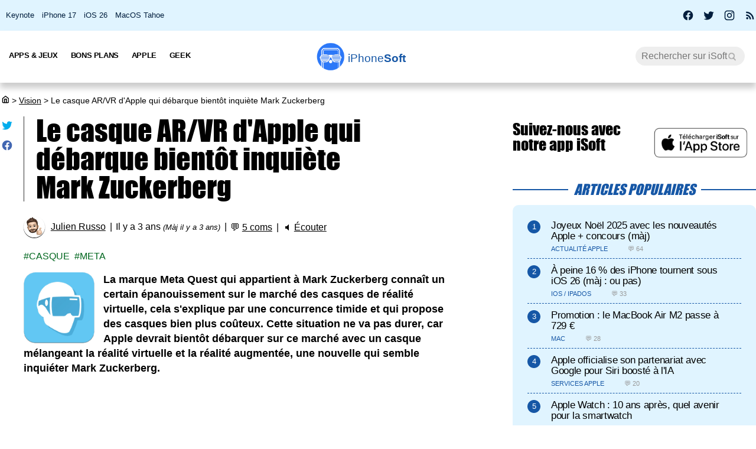

--- FILE ---
content_type: text/html; charset=UTF-8
request_url: https://iphonesoft.fr/2022/10/12/casque-ar-vr-apple-debarque-inquiete-mark-zuckerberg
body_size: 14313
content:
<!DOCTYPE html>
<html dir="ltr" lang="fr-FR" prefix="og: http://ogp.me/ns#">
<head>
	<meta charset="utf-8" />
	<meta name="viewport" content="width=device-width, initial-scale=1, minimum-scale=1, maximum-scale=5" />

	<title>Le casque AR/VR d'Apple qui débarque bientôt inquiète Mark Zuckerberg - iPhoneSoft</title>
	<link rel="preload" href="/fonts/impact.woff" as="font" type="font/woff" crossorigin="anonymous" />

	<link rel="canonical" href="https://iphonesoft.fr/2022/10/12/casque-ar-vr-apple-debarque-inquiete-mark-zuckerberg" />
	<link rel="amphtml" href="https://iphonesoft.fr/2022/10/12/casque-ar-vr-apple-debarque-inquiete-mark-zuckerberg?AMP=1" />
	<link rel="icon" type="image/png" href="/isoft-ico.png" />
	<link rel="shortcut icon" type="image/x-icon" href="/favicon-isoft.ico" />

	<meta name="theme-color" content="#1966b5">



<script type="application/ld+json">
{
  "@context": "http://schema.org",
  "@type": "NewsArticle",
  "headline": "Le casque AR/VR d'Apple qui débarque bientôt inquiète Mark Zuckerberg",
  "keywords":"Casque, Meta",
  "url": "https://iphonesoft.fr/2022/10/12/casque-ar-vr-apple-debarque-inquiete-mark-zuckerberg",

    "articleSection": "Vision",

  "datePublished": "2022-10-12T10:16:40+02:00",
  "dateModified": "2022-10-12T10:22:35+02:00",
  "author": {
    "@type": "Person",
    "name": "Julien Russo"
  },
    "image": {
    "@type": "ImageObject",
    "url": "https://iphonesoft.fr/images/_122020/mark-zuckerberg-et-tim-cook.jpg",
    "height": 380,
    "width": 760  },

  
   "publisher": {
    "@type": "Organization",
    "name": "iPhoneSoft",
    "url": "https://iphonesoft.fr",
    "logo": {
      "@type": "ImageObject",
      "url": "https://iphonesoft.fr/images/appstore/705165892/isoft-le-blog-icon.png",
      "width": 200,
      "height": 200,
     "author": {
        "@type": "Thing",
        "name": "iPhoneSoft"
     }
    }
  },
  "mainEntityOfPage": {
    "@type": "WebPage",
    "@id": "https://iphonesoft.fr/2022/10/12/casque-ar-vr-apple-debarque-inquiete-mark-zuckerberg",
  "name": "Le casque AR/VR d'Apple qui débarque bientôt inquiète Mark Zuckerberg"
  }
}
</script>
<script type="application/ld+json">
{
	"@context": "http://schema.org",
	"@type": "WebSite",
	"name": "iPhoneSoft",
	"alternateName": "iPhoneSoft.fr",
	"url": "https://iphonesoft.fr",
	"potentialAction": { 
    		"@type": "SearchAction", 
    		"target": "https://iphonesoft.fr/?q={search_term}", 
    		"query-input": "required name=search_term"
    	}
}
</script>
<script type="application/ld+json">
{
	"@context": "http://schema.org",
	"@type": "Organization",
	"name": "iPhoneSoft",
	"url": "https://iphonesoft.fr",
	"sameAs": ["https://www.facebook.com/iPhoneSoft.fr", "https://twitter.com/iphonesoft_fr", "https://www.instagram.com/iphonesoft_fr"],
    "logo" : "https://iphonesoft.fr/images/appstore/705165892/isoft-le-blog-icon.png"
}
</script>
	
<script type="application/ld+json">
{"@context":"https://schema.org","@type":"BreadcrumbList","itemListElement":[{"@type":"ListItem","position":0,"item":{"@id":"https://iphonesoft.fr","name":"iSoft"}},{"@type":"ListItem","position":1,"item":{"@id":"https://iphonesoft.fr/Vision","name":"Vision"}},{"@type":"ListItem","position":2,"item":{"@id":"https://iphonesoft.fr/2022/10/12/casque-ar-vr-apple-debarque-inquiete-mark-zuckerberg","name":"Le casque AR/VR d'Apple qui débarque bientôt inquiète Mark Zuckerberg"}}]}</script>
<!-- Google Tag Manager -->
<script>(function(w,d,s,l,i){w[l]=w[l]||[];w[l].push({'gtm.start':
new Date().getTime(),event:'gtm.js'});var f=d.getElementsByTagName(s)[0],
j=d.createElement(s),dl=l!='dataLayer'?'&l='+l:'';j.async=true;j.src=
'https://www.googletagmanager.com/gtm.js?id='+i+dl;f.parentNode.insertBefore(j,f);
})(window,document,'script','dataLayer','GTM-K8B62KFD');</script>
<!-- End Google Tag Manager -->
	<meta name="description" lang="fr" content="La marque Meta Quest qui appartient à Mark Zuckerberg connaît un certain épanouissement sur le marché des casques de réalité virtuelle, cela..." />
 	<meta name="news_keywords" content="Casque, Meta" /> 
	<meta name="robots" content="index, follow" />
		
  	<meta name="author" content="Julien Russo" />
	<meta name="verify-v1" content="y58/sO5dFB0PN3gf90fVlTF+dTQ391PEyJGBFolKgoc=" />	
	<meta name="msvalidate.01" content="AFDD5F164387978BDA99C32DEFA8CEC9" />
	<meta name="google-site-verification" content="Y-ZJgt085AeJqlpoOoJmXduAVysMHOFU627aX3mkpVE" />
	<meta name="facebook-domain-verification" content="uem2ee5dh88zkopu7s79at4hd42dt2" />
	<meta name='impact-site-verification' value='1771757877'>
	<meta name="apple-itunes-app" content="app-id=705165892, affiliate-data=at=10lsZq&ct=iPhoneSoftBanner" />
	<link rel="apple-touch-icon" href="/images/appstore/705165892/isoft-le-blog-icon.png" />


<script data-ad-client="ca-pub-2876880394645729" defer src="https://pagead2.googlesyndication.com/pagead/js/adsbygoogle.js" crossorigin="anonymous"></script>





<script async src="https://www.googletagmanager.com/gtag/js?id=G-GNM3HH4JDZ"></script>
<script>
  window.dataLayer = window.dataLayer || [];
  function gtag(){dataLayer.push(arguments);}

gtag('consent', 'default', {
  'ad_storage': 'granted',
  'ad_user_data': 'granted',
  'ad_personalization': 'denied',
  'analytics_storage': 'granted'
});

  gtag('js', new Date());
  gtag('config', 'G-GNM3HH4JDZ');


</script>



	<link href="/themes/isoft-v7/web-styles.css?20251" media="screen" rel="stylesheet" type="text/css">
	<link rel="alternate" type="application/rss+xml" title="RSS" href="https://feeds.feedburner.com/iphonesoft" />

	<link rel="next" href="/2022/10/12/amazon-ssd-t7-shield-samsung-prix-casse-ps5-mac-ipad" title="Amazon Prime Day : le SSD T7 Shield de Samsung à prix cassé pour PS5, Mac et iPad" />
<link rel="prev" href="/2022/10/12/iphone-toujours-chouchou-ados-americains-2022-87-parts-marche" title="L'iPhone est toujours le chouchou des ados américains en 2022 avec 87% de parts de marché" />

	<meta name="twitter:card" content="summary_large_image"/>
	<meta name="twitter:domain" content="iPhoneSoft.fr">
	<meta name="twitter:site" content="@iPhoneSoft_fr">
	<meta name="twitter:creator" content="@iPhoneSoft_fr"/>
	<meta name="twitter:url" content="https://iphonesoft.fr/2022/10/12/casque-ar-vr-apple-debarque-inquiete-mark-zuckerberg"/>
	<meta name="twitter:title" content="Le casque AR/VR d'Apple qui débarque bientôt inquiète Mark Zuckerberg"/>
	<meta name="twitter:description" content="La marque Meta Quest qui appartient à Mark Zuckerberg connaît un certain épanouissement sur le marché des casques de réalité virtuelle, cela..." />
	<meta property="fb:app_id" content="296662390456395" />
	<meta property='og:locale' content='fr_FR'/>
	<meta property='og:title' content="Le casque AR/VR d'Apple qui débarque bientôt inquiète Mark Zuckerberg"/>
	<meta property='og:description' content="La marque Meta Quest qui appartient à Mark Zuckerberg connaît un certain épanouissement sur le marché des casques de réalité virtuelle, cela..."/>
	<meta property='og:url' content='https://iphonesoft.fr/2022/10/12/casque-ar-vr-apple-debarque-inquiete-mark-zuckerberg'/>
	<meta property="og:site_name" content="iPhoneSoft.fr">
	<meta property="og:type" content="article">
	
	
<meta name="twitter:image" content="https://iphonesoft.fr/images/_122020/mark-zuckerberg-et-tim-cook.jpg" /><meta property="og:image" content="https://iphonesoft.fr/images/_122020/mark-zuckerberg-et-tim-cook.jpg" /><meta property="og:image:width" content="760" />
<meta property="og:image:height" content="380" />

<link rel="dns-prefetch" href="//www.google-analytics.com" />
<link rel="dns-prefetch" href="//adservice.google.com" />
<link rel="dns-prefetch" href="//pagead2.googlesyndication.com" />
<link rel="dns-prefetch" href="//tpc.googlesyndication.com" />
<link rel="dns-prefetch" href="//ad.doubleclick.net" />
<link rel="dns-prefetch" href="//googleads.g.doubleclick.net" />
<link rel="dns-prefetch" href="//stats.g.doubleclick.net" />
<link rel="dns-prefetch" href="//cm.g.doubleclick.net" />

</head>

<body>

<!-- Google Tag Manager (noscript) -->
<noscript><iframe src="https://www.googletagmanager.com/ns.html?id=GTM-K8B62KFD"
height="0" width="0" style="display:none;visibility:hidden"></iframe></noscript>
<!-- End Google Tag Manager (noscript) -->


<input type="checkbox" class="burger" name="menu" aria-label="Menu et recherche" title="Menu et recherche" />
<div class="real_menu">	<span></span>
			<span></span>
			<span></span>
</div>


<div id="subnav">
	<div id="subnavcontainer">
		<ul id="tendances">
			<li><a href="/keynote/" title="Keynote Apple en français">Keynote</a></li>
			<li><a href="/tag/iphone-17" title="iPhone 17 Air">iPhone 17</a></li>
			<li><a href="/tag/ios-26" title="iOS 26 : date, mise à jour, nouveautés">iOS 26</a></li>
			<li><a href="/tag/tahoe" title="MacOS 26 Tahoe : date, mise à jour, nouveautés">MacOS Tahoe</a></li>
		</ul>

		<div id="social"> 
			<a title="Facebook iPhoneSoft" target="_blank" href="https://www.facebook.com/iPhoneSoft.fr" id="facebook" rel="nofollow noopener">
			<svg class="mdi-icon " width="20" height="20" fill="currentColor" viewBox="0 0 24 24"><title>Facebook</title><path d="M12 2.04C6.5 2.04 2 6.53 2 12.06C2 17.06 5.66 21.21 10.44 21.96V14.96H7.9V12.06H10.44V9.85C10.44 7.34 11.93 5.96 14.22 5.96C15.31 5.96 16.45 6.15 16.45 6.15V8.62H15.19C13.95 8.62 13.56 9.39 13.56 10.18V12.06H16.34L15.89 14.96H13.56V21.96A10 10 0 0 0 22 12.06C22 6.53 17.5 2.04 12 2.04Z"></path></svg>
			</a>
			<a title="X / Twitter iPhoneSoft" target="_blank" href="https://x.com/iphonesoft_fr" id="twitter" rel="nofollow noopener">
			<svg class="mdi-icon " width="20" height="20" fill="currentColor" viewBox="0 0 24 24"><title>Twitter</title><path d="M22.46,6C21.69,6.35 20.86,6.58 20,6.69C20.88,6.16 21.56,5.32 21.88,4.31C21.05,4.81 20.13,5.16 19.16,5.36C18.37,4.5 17.26,4 16,4C13.65,4 11.73,5.92 11.73,8.29C11.73,8.63 11.77,8.96 11.84,9.27C8.28,9.09 5.11,7.38 3,4.79C2.63,5.42 2.42,6.16 2.42,6.94C2.42,8.43 3.17,9.75 4.33,10.5C3.62,10.5 2.96,10.3 2.38,10C2.38,10 2.38,10 2.38,10.03C2.38,12.11 3.86,13.85 5.82,14.24C5.46,14.34 5.08,14.39 4.69,14.39C4.42,14.39 4.15,14.36 3.89,14.31C4.43,16 6,17.26 7.89,17.29C6.43,18.45 4.58,19.13 2.56,19.13C2.22,19.13 1.88,19.11 1.54,19.07C3.44,20.29 5.7,21 8.12,21C16,21 20.33,14.46 20.33,8.79C20.33,8.6 20.33,8.42 20.32,8.23C21.16,7.63 21.88,6.87 22.46,6Z"></path></svg>
			</a>
			<a title="Instagram iPhoneSoft" target="_blank" href="https://www.instagram.com/iphonesoft_fr/" id="instagram" rel="nofollow noopener">
			<svg class="mdi-icon " width="20" height="20" fill="currentColor" viewBox="0 0 24 24"><title>Instagram</title><path d="M7.8,2H16.2C19.4,2 22,4.6 22,7.8V16.2A5.8,5.8 0 0,1 16.2,22H7.8C4.6,22 2,19.4 2,16.2V7.8A5.8,5.8 0 0,1 7.8,2M7.6,4A3.6,3.6 0 0,0 4,7.6V16.4C4,18.39 5.61,20 7.6,20H16.4A3.6,3.6 0 0,0 20,16.4V7.6C20,5.61 18.39,4 16.4,4H7.6M17.25,5.5A1.25,1.25 0 0,1 18.5,6.75A1.25,1.25 0 0,1 17.25,8A1.25,1.25 0 0,1 16,6.75A1.25,1.25 0 0,1 17.25,5.5M12,7A5,5 0 0,1 17,12A5,5 0 0,1 12,17A5,5 0 0,1 7,12A5,5 0 0,1 12,7M12,9A3,3 0 0,0 9,12A3,3 0 0,0 12,15A3,3 0 0,0 15,12A3,3 0 0,0 12,9Z"></path></svg>
			</a>
			
			<a title="Rss iPhoneSoft" target="_blank" href="https://feeds.feedburner.com/iphonesoft" id="rss" rel="nofollow noopener">
			<svg class="mdi-icon " width="20" height="20" fill="currentColor" viewBox="0 0 24 24"><title>RSS</title><path d="M6.18,15.64A2.18,2.18 0 0,1 8.36,17.82C8.36,19 7.38,20 6.18,20C5,20 4,19 4,17.82A2.18,2.18 0 0,1 6.18,15.64M4,4.44A15.56,15.56 0 0,1 19.56,20H16.73A12.73,12.73 0 0,0 4,7.27V4.44M4,10.1A9.9,9.9 0 0,1 13.9,20H11.07A7.07,7.07 0 0,0 4,12.93V10.1Z"></path></svg>
			</a>
		</div>
	</div>
</div>

	<header>

		<nav>

			<div id="menu">


				<ul id="univers">

					<li>
						<a class="title isoft-logo" href="/" title="La référence de l'actualité Apple et geek avec de l'info, des rumeurs, des avis et des tests en français pour les appareils, les OS, les apps et les jeux."><span class="light">iPhone</span>Soft</a>
						<!--<ul>
							<li>
								<a class="itweak-logo" href="https://iphonetweak.fr" title="La référence pour exploiter son iPhone et iPad avec le Jailbreak. Personnalisez iOS et iPadOS avec les meilleurs tweaks et thèmes.">iPhoneTweak</a>
							</li>

					</ul>-->
				</li>

			</ul>
			<ul class="internLinks">

<li class="parent" id="univers-mobile"><span onclick="toggle_menu('menu1');">Univers</span>
<!--<ul id="menu1">
							
							<li>
								<a class="itweak-logo" href="https://iphonetweak.fr" title="La référence pour exploiter son iPhone et iPad avec le Jailbreak. Personnalisez iOS et iPadOS avec les meilleurs tweaks et thèmes.">iPhoneTweak</a>
							
	
						
					</ul></li>-->
</li>

				

				<li class="parent"><span onclick="toggle_menu('menu2')" >Apps & Jeux
					<ul id="menu2">
						<li><a href="/tag/app-gratuite" title="App Gratuite iPhone et iPad">App Gratuite</a></li>							
						<li><a href="/Applications-iphone" title="App pour iPhone / iPad">Applications iOS</a></li>
						<li><a href="/Applications-mac" title="App pour Mac">Applications Mac</a></li>
						<li><a href="/Jeux-videos" title="Jeux pour iPhone / iPad">Jeux iOS</a></li>
						<li><a href="/Jeux-video-mac" title="Jeux pour Mac">Jeux Mac</a></li>
						<li><a href="/top-iphone-gratuit" title="top 100 des meilleurs jeux et apps pour iPhone">Top 100 apps iPhone</a></li>
						<li><a href="/top-ipad-gratuit" title="top 100 des meilleurs jeux et apps pour iPad">Top 100 apps iPad</a></li>



					</ul>
				</li>
				<li class="parent"><span onclick="toggle_menu('menu3');"  >Bons Plans
					<ul id="menu3">
						<li><a href="/forfait-mobile" title="Bons plans forfaits iPhone en promo">Forfaits pas chers</a></li>
						<li><a href="/Bons-plans" title="Bons plans iPhone et iPad sur App Store">Bons Plans Apps</a></li>
						<li><a href="https://bonplanmobile.com" target="_blank" title="Bons plans mobile : promo sur iPhone, iPad, accessoires, coques, chargeurs, casques, écouteurs, ..." rel="nofollow">Boutique</a></li>


						<li><a href="https://amzn.to/2PRnkyW" title="Bons plans Amazon : ventes flash" rel="nofollow" target="_blank">Amazon : ventes flash</a></li>
						<li><a href="https://rover.ebay.com/rover/1/709-53476-19255-0/1?ff3=4&pub=5575422662&toolid=10001&campid=5338368776&mpre=https://www.ebay.fr/deals/high-tech" title="Bons plans Ebay" rel="nofollow" target="_blank">Ebay : bons plans</a></li>
						<li><a href="https://www.awin1.com/cread.php?awinmid=7735&amp;awinaffid=297849&amp;clickref=&amp;p=https://www.darty.com/nav/achat/bons_plans/index.html" title="Bons plans Darty : promos" rel="nofollow" target="_blank">Darty : bons plans</a></li>
						<li><a href="https://www.awin1.com/cread.php?awinmid=12665&amp;awinaffid=297849&amp;clickref=&amp;p=https://www.fnac.com/Ventes-Flash/shi42245/w-4" title="Bons plans Fnac : ventes flash" rel="nofollow" target="_blank">Fnac : ventes flash</a></li>




			
						<li><a href="/top-musique">Top 100 musique</a></li>

						<li><a href="/top-movies">Top 100 vidéo</a></li>
						
					</ul>
				</li>



				

				<li class="parent"><span onclick="toggle_menu('menu4');" >Apple
					<ul id="menu4">
						<li><a href="/Actualite-apple" title="Actualité Apple, iPhone, iPod, iPod Touch, iPad, iPad Air et iPad Mini">Actualité</a></li>
						<li><a href="/Ios" title="iOS : firmwares iPhone et iPad Apple">iOS / iPadOS</a></li>
						<li><a href="/Macos" title="MacOS : firmwares ordinateurs Mac Apple">MacOS</a></li>
						<li><a href="/Accessoires-apple" title="Accessoires pour appareils Apple">Accessoires</a></li>
						<li><a href="/Services-apple" title="Service d'Apple : Siri, Apple Music, Apple Pay, iTunes, Apple TV Plus, Apple Arcade, Apple Card, et plus">Services</a></li>
						<li><a href="/Vision" title="Apple Vision Pro : l'ordinateur spatial">Vision</a></li>
						<li><a href="/Iphone" title="iPhone d'Apple">iPhone</a></li>	
						<li><a href="/Ipad" title="iPad d'Apple">iPad</a></li>		
						<li><a href="/Apple-watch" title="Apple Watch">Apple Watch</a></li>
						<li><a href="/Apple-tv" title="Apple tv">Apple TV</a></li>
						<li><a href="/Airpods" title="AirPods d'Apple">AirPods</a></li>
						<li><a href="/Mac" title="MacBook, Mac mini, iMac, Mac Studio, Mac Pro">Mac</a></li>
						<li><a href="/Ipod" title="iPod Touch d'Apple">iPod Touch</a></li>
						<li><a href="/Homepod" title="Homepod d'Apple">HomePod</a></li>
						<li><a href="/Beats" title="Beats : casques et écouteurs">Beats</a></li>
						<li><a href="/Carplay" title="Carplay d'Apple">Carplay</a></li>
						<li><a href="/Developpement" title="Développement Apple en swift, swiftUI et objective-c">Dev iOS</a></li>
						<li><a href="/tag/test">Tests</a></li>
<li><a href="/Tuto-comment-ca-marche">Tutos et astuces</a></li>
						<li><a href="/Applications-cydia" title="Jailbreak et Cydia">Jailbreak</a></li>
						

					</ul>
				</li>

				<li class="parent"><span onclick="toggle_menu('menu5');" >Geek
					<ul id="menu5">
						<li><a href="/Android-concurrence" title="Android">Android</a></li>
						<li><a href="/Windows" title="Windows sur Mac">Windows</a></li>
						<li><a href="/Linux" title="Linux sur Mac">Linux</a></li>
						<li><a href="/Forfaits" title="Forfaits iPhone">Forfaits</a></li>
						<li><a href="/Montres" title="Montres connectées et bracelets">Montres</a></li>
						<li><a href="/Consoles" title="consoles de jeux vidéo">Consoles</a></li>
						<li><a href="/Domotique" title="Maison connectée">Domotique</a></li>
						<li><a href="/Geekeries" title="Geekeries : la culture geek et IA">Geek & IA</a></li>
						<li><a href="/Tv-son" title="Télévisions connectées, dongles, casques, écouteurs, barres de son">TV & Son</a></li>
						<li><a href="/Video" title="Vidéo : films, séries, VOD, Netflix, Apple TV+, ...">Vidéo</a></li>
						<li><a href="/Musique" title="Musique : albums, singles, Apple Music, Spotify, Deezer, ...">Musique</a></li>
						<li><a href="/Fond-d-ecrans-wallpaper-et-themes" title="Wallpapers iPhone et iPad">Fonds d'écran</a></li>
						<li><a href="/Voitures" title="Véhicules électriques, hybrides, connectées et autonomes">Véhicules</a></li>
						<li><a href="/Concours-iphone" title="Concours iPhone, iPad et Mac">Concours</a></li>
				
					</ul>
				</li>

			</ul>



			<form class="research" action="/" method="get"> <!-- barre de recherche -->
				<input name="q" id="q" type="search" size="30" value="" placeholder="Rechercher sur iSoft" accesskey="4" aria-label="Recherche" title="Recherche" />

				<input id="go" type="submit" class="submit" value="Go" />

			</form>
			
		</div>
	</nav>
<div class="mobile_title hide_web">
<span class="logo" title="logo iPhoneSoft"></span> <a class="title isoft-logo" href="/" title="La référence de l'actualité Apple et geek avec de l'info, des rumeurs, des avis et des tests en français pour les appareils, les OS, les apps et les jeux."><span class="light">iPhone</span>Soft</a>
</div>

</header>
	<div class="bigcontainer">

		<section id="iphone">
			  
			<div id="breadcrumbs"><p><a href="/" title="Accueil iPhoneSoft : actualité Apple" ><svg class="mdi-icon" width="16" height="15" fill="currentColor" viewbox="0 0 15 16"><title>Accueil</title><path d="M 8.539062 2.40625 C 8.808594 2.199219 9.191406 2.199219 9.460938 2.40625 L 14.710938 6.492188 C 14.894531 6.632812 15 6.851562 15 7.082031 L 15 13.5 C 15 14.558594 14.140625 15.417969 13.082031 15.417969 L 4.917969 15.417969 C 3.859375 15.417969 3 14.558594 3 13.5 L 3 7.082031 C 3 6.851562 3.105469 6.632812 3.289062 6.492188 Z M 9 3.949219 L 4.5 7.449219 L 4.5 13.5 C 4.5 13.707031 4.652344 13.878906 4.847656 13.910156 L 4.917969 13.917969 L 6.5 13.917969 L 6.5 8.25 C 6.5 7.867188 6.792969 7.546875 7.164062 7.503906 L 7.25 7.5 L 10.75 7.5 C 11.136719 7.5 11.453125 7.789062 11.496094 8.164062 L 11.5 8.25 L 11.5 13.917969 L 13.082031 13.917969 C 13.289062 13.917969 13.460938 13.765625 13.496094 13.566406 L 13.5 13.5 L 13.5 7.449219 Z M 10 9 L 8 9 L 8 13.917969 L 10 13.917969 Z M 10 9 "></path></svg></a> <span>></span> <a href="/Vision">Vision</a> <span>></span> Le casque AR/VR d'Apple qui débarque bientôt inquiète Mark Zuckerberg</p></div>
			 					
				

<article class="news">


<ul class="post-share">
<li><a href="https://twitter.com/share?text=Super+article+sur+iPhoneSoft&amp;url=https%3A%2F%2Fiphonesoft.fr%2F2022%2F10%2F12%2Fcasque-ar-vr-apple-debarque-inquiete-mark-zuckerberg" class="as-twitter" title="Tweet" rel="nofollow" target="_blank"><svg class="mdi-icon " width="20" height="20" fill="currentColor" viewbox="0 0 24 24"><title>Twitter</title><path d="M22.46,6C21.69,6.35 20.86,6.58 20,6.69C20.88,6.16 21.56,5.32 21.88,4.31C21.05,4.81 20.13,5.16 19.16,5.36C18.37,4.5 17.26,4 16,4C13.65,4 11.73,5.92 11.73,8.29C11.73,8.63 11.77,8.96 11.84,9.27C8.28,9.09 5.11,7.38 3,4.79C2.63,5.42 2.42,6.16 2.42,6.94C2.42,8.43 3.17,9.75 4.33,10.5C3.62,10.5 2.96,10.3 2.38,10C2.38,10 2.38,10 2.38,10.03C2.38,12.11 3.86,13.85 5.82,14.24C5.46,14.34 5.08,14.39 4.69,14.39C4.42,14.39 4.15,14.36 3.89,14.31C4.43,16 6,17.26 7.89,17.29C6.43,18.45 4.58,19.13 2.56,19.13C2.22,19.13 1.88,19.11 1.54,19.07C3.44,20.29 5.7,21 8.12,21C16,21 20.33,14.46 20.33,8.79C20.33,8.6 20.33,8.42 20.32,8.23C21.16,7.63 21.88,6.87 22.46,6Z"></path></svg></a></li>
	
<li>		<a href="https://www.facebook.com/sharer/sharer.php?u=https%3A%2F%2Fiphonesoft.fr%2F2022%2F10%2F12%2Fcasque-ar-vr-apple-debarque-inquiete-mark-zuckerberg&t=iPhoneSoft" class="as-facebook" title="Partager sur Facebook" target="_blank" rel="nofollow"><svg class="mdi-icon " width="20" height="20" fill="currentColor" viewBox="0 0 24 24"><title>Facebook</title><path d="M12 2.04C6.5 2.04 2 6.53 2 12.06C2 17.06 5.66 21.21 10.44 21.96V14.96H7.9V12.06H10.44V9.85C10.44 7.34 11.93 5.96 14.22 5.96C15.31 5.96 16.45 6.15 16.45 6.15V8.62H15.19C13.95 8.62 13.56 9.39 13.56 10.18V12.06H16.34L15.89 14.96H13.56V21.96A10 10 0 0 0 22 12.06C22 6.53 17.5 2.04 12 2.04Z"></path></svg></a></li>
</ul>



	<h1>Le casque AR/VR d'Apple qui débarque bientôt inquiète Mark Zuckerberg	</h1>

	<ul class="post-info">
		<li><img alt="auteur" class="lazy avatar" src='/images/blank.gif' data-src="/images/redacteurs/jrusso.gif"><a class="redac" href="/redacteur/jrusso">Julien Russo</a></li>
		<li>Il y a 3 ans <em>(Màj il y a 3 ans)</em></li>
		<li>💬 <span  onclick="scrollToElement('com');" class="react">5 coms</span></li>  
 
		<li>🔈 <span id="speak" onclick="speech('content','speak')">Écouter</span></li>
				
		<!--<li><iframe class="facebook" loading="lazy" src="https://www.facebook.com/plugins/like.php?href=https%3A%2F%2Fiphonesoft.fr%2F2022%2F10%2F12%2Fcasque-ar-vr-apple-debarque-inquiete-mark-zuckerberg&amp;width=150&amp;layout=button_count&amp;action=like&amp;size=large&amp;lazy=true&amp;share=false&amp;height=30&amp;appId" width="150" height="30" scrolling="no" frameborder="0" allowfullscreen="true" allow="autoplay; clipboard-write; encrypted-media; picture-in-picture; web-share" title="Facebook like"></iframe>-->
		</li>   
		      		
		
	</ul>


	<ul class="post-tag">
		<li><a href="/tag/casque" rel="tag" title="Casque">Casque</a></li><li><a href="/tag/meta" rel="tag" title="Meta">Meta</a></li>	</ul>
	

<div id="content">
	
		<p><img src="/images/blank.gif" data-src="/images/appstore/1068097210/kinovr-virtual-reality-headset-icon.png" class="lazy img_margin" alt="apple ar vr casque" title="" width="" /><strong>La marque Meta Quest qui appartient à Mark Zuckerberg connaît un certain épanouissement sur le marché des casques de réalité virtuelle, cela s'explique par une concurrence timide et qui propose des casques bien plus coûteux. Cette situation ne va pas durer, car Apple devrait bientôt débarquer sur ce marché avec un casque mélangeant la réalité virtuelle et la réalité augmentée, une nouvelle qui semble inquiéter Mark Zuckerberg.</strong></p><div id="promo-one"></div><div class="pub"><ins class="adsbygoogle"
					style="display:block; text-align:center;"
					data-ad-layout="in-article"
					data-ad-format="fluid"
					data-ad-client="ca-pub-2876880394645729"
					data-ad-slot="6501882873"></ins>
					<script>
						(adsbygoogle = window.adsbygoogle || []).push({});
					</script>
					</div><h2>Le PDG de Meta s'inquiète de l'avenir de ses casques VR si Apple arrive sur le marché</h2>

<p>Comme vous avez pu le voir hier soir sur iPhoneSoft, le groupe Meta a dévoilé son <strong><a href="https://iphonesoft.fr/2022/10/11/meta-quest-pro-officiel-complet-cher-concurrent-futur-casque-apple" title="meta quest pro officiel complet cher concurrent futur casque apple">nouveau Meta Quest Pro</a></strong>, un casque performant avec des caractéristiques qui visent le haut de gamme. Mark Zuckerberg a profité de cette exposition médiatique pour exprimer son <strong>ressenti</strong> sur l'écosystème de réalité virtuelle de Meta comparé à celui de ses concurrents. Sans surprise... Le PDG de Meta a mentionné celui d'Apple qui est réputé pour être <strong>fermé</strong> !<br />
<br />
Pour Mark Zuckerberg, un écosystème se doit d'être ouvert pour être <strong>supérieur</strong>, cela concerne aussi bien les casques VR que les smartphones ou tablettes. Avoir le meilleur matériel est une bonne chose, mais il n'y a pas que cela qui intéresse les consommateurs au moment de l'achat.</p>
<img src="/images/blank.gif" data-src="/images/_122020/mark-zuckerberg-et-tim-cook.jpg" class="lazy " alt="mark zuckerberg et tim cook" title="mark zuckerberg et tim cook" width="100%" />
<p>Dans l'interview accordée en exclusivité à <a href="https://www.theverge.com/2022/10/11/23399168/mark-zuckerberg-meta-metaverse-apple-vr-open-closed-ecosystem" rel="noopener" target="_blank">The Verge</a>, Zuckerberg explique à quel point Apple <strong>"emprisonne"</strong> ses utilisateurs dans son écosystème, il affirme que la firme de Cupertino fait tout pour tirer parti de <strong>"l'avantage de ce qui est créé"</strong>, cela se fait sans surprise aux dépens des utilisateurs. On imagine que le PDG de Meta parle de la distribution des applications sur les produits Apple, celle-ci oblige les clients à télécharger sur l'App Store et le géant californien fait bien attention à <strong>empêcher</strong> tout store concurrent sous prétexte de "sécurité" pour les utilisateurs.<br />
<br />
Étant donné qu'Apple a déjà un contrôle total sur l'iPhone qui est utilisé par des milliards de personnes à travers le monde, Zuckerberg assure que la société peut affecter à la fois ses <strong>rivaux</strong> et ses <strong>clients</strong> avec le casque de réalité mixte qu'ont révélé les rumeurs.<br />
<br />
Selon certaines spéculations, Apple développerait non pas un, mais <strong>trois nouveaux casques de réalité virtuelle</strong>. L'Apple Vision Pro, un casque de réalité mixte haut de gamme, fera ses débuts en premier et affrontera le Meta Quest Pro. Des capteurs avancés pour la détection des gestes et de l'environnement ainsi que des écrans 8K seront probablement intégrés dans ce futur produit.<br />
<br />
Dans le même temps, Apple travaille sur des<strong> lunettes de réalité augmentée </strong>plus légères et une version plus abordable de son couvre-chef. Cependant, la sortie des <a href="https://iphonesoft.fr/2022/06/20/design-apple-glass-debute-sortie-prevue-2024" title="design apple glass debute sortie prevue 2024">Apple Glass</a> ne devrait pas être pour tout de suite.</p></div>



</article>


<div id="retroviseur">
<div class="subsection">Poursuivez la lecture</div>
	<ul><li><a href="https://iphonesoft.fr/2024/09/19/mark-zuckerberg-strategie-meta-differente-apple"><img alt="meta icon" class="img_margin vertical_midd lazy" src="/images/blank.gif" data-src="/images/2022/10/meta-icon.png">Mark Zuckerberg affirme que la stratégie de Meta est différente de celle d’Apple</a></li><li><a href="https://iphonesoft.fr/2024/02/26/avenir-apple-arcade-inquiete-developpeurs-signes-revelateurs"><img alt="apple arcade icon" class="img_margin vertical_midd lazy" src="/images/blank.gif" data-src="/images/_032019/apple-arcade-icon.png">L’avenir d’Apple Arcade inquiète les développeurs après plusieurs signes révélateurs</a></li><li><a href="https://iphonesoft.fr/2022/08/09/jeu-aventure-dexter-stardust-debarque-planete-apple"><img alt="dexter stardust icon" class="img_margin vertical_midd lazy" src="/images/blank.gif" data-src="/images/appstore/1601114536/dexter-stardust-icon.png">Le jeu d'aventure Dexter Stardust débarque sur la planète Apple</a></li><li><a href="https://iphonesoft.fr/2022/05/02/dependance-made-in-china-apple-inquiete-analystes"><img alt="logo apple red rouge icon" class="img_margin vertical_midd lazy" src="/images/blank.gif" data-src="/images/_052017/logo-apple-red-rouge-icon.png">La dépendance au &quot;made in China&quot; chez Apple inquiète les analystes</a></li><li><a href="https://iphonesoft.fr/2021/11/02/rapport-inquiete-dependance-apple-envers-tsmc"><img alt="tsmc d n icon" class="img_margin vertical_midd lazy" src="/images/blank.gif" data-src="/images/appstore/1224434428/tsmc-d-n-icon.png">Un rapport s'inquiète de la dépendance d'Apple envers TSMC</a></li><li><a href="https://iphonesoft.fr/2026/01/21/gouttes-dieu-saison-2-debarque-aujourd-hui-apple-tv"><img alt="apple tv plus icon yellow" class="img_margin vertical_midd lazy" src="/images/blank.gif" data-src="/images/2022/06/apple-tv-plus-icon-yellow.png">Les Gouttes de Dieu saison 2 débarque aujourd’hui sur Apple TV</a></li></ul></div>


<div class="subsection" id="com">5 réactions</div>
	<div id="comList">
		
					
					<p id="c896613" class="comment-infos answer">
												<span class="comment-author">spamploki  - iPhone <a class="comment-response" href="#c_mail" onclick='document.getElementById("c_content").value="@spamploki  - iPhone :\n"'>↩</a></span>
											</p>
		
					<blockquote class=" answer">
					Mdr : « Pour Mark Zuckerberg, un écosystème se doit d'être ouvert pour être supérieur »<br />
Il a qu’à commencer par ne pas obliger d’avoir un compte Facebook pour utiliser son casque avant de sortir des âneries pareilles <br />
					</blockquote>

					<p class="comment-date answer">
						<span>16/10/2022 &agrave;</span>
						<span>10h00</span>
					</p>
								
					<p id="c896476" class="comment-infos response">
												<span class="comment-author">SamSuffit - iPhone premium <a class="comment-response" href="#c_mail" onclick='document.getElementById("c_content").value="@SamSuffit - iPhone premium :\n"'>↩</a></span>
											</p>
		
					<blockquote class=" response">
					@SophieFonfec - iPhone<br />
Comme je te rejoins…<br />
En effet l’utilisateur a le choix au départ d’adhérer à tel ou tel écosystème et si on choisi Apple pour ça c’est qui s’y retrouve…<br />
Quand j’achète tesla, je me plaint pas de ne pas pouvoir télécharger link-r de Renault… <br />
					</blockquote>

					<p class="comment-date response">
						<span>12/10/2022 &agrave;</span>
						<span>19h07</span>
					</p>
								
					<p id="c896466" class="comment-infos answer">
												<span class="comment-author">SophieFonfec - iPhone <a class="comment-response" href="#c_mail" onclick='document.getElementById("c_content").value="@SophieFonfec - iPhone :\n"'>↩</a></span>
											</p>
		
					<blockquote class=" answer">
					Pk « sous prétexte de securité », « utilisateur emprisonné »<br />
<br />
Pour moi c’est ce que j’aime justement chez Apple qu’il n’y a pas chez la concurrence.<br />
<br />
Facebook et loin derrière avec ses casseroles en sécurité et vie privée <br />
<br />
Les utilisateurs sont très content de leur Apple Store et de leur enfermement ^^					</blockquote>

					<p class="comment-date answer">
						<span>12/10/2022 &agrave;</span>
						<span>17h08</span>
					</p>
								
					<p id="c896457" class="comment-infos answer">
												<span class="comment-author">Steven Teurtrie - iPad <a class="comment-response" href="#c_mail" onclick='document.getElementById("c_content").value="@Steven Teurtrie - iPad :\n"'>↩</a></span>
											</p>
		
					<blockquote class=" answer">
					Assez déçu des specs ( 50% mieux que le quest 2 qui coutait 300, moins de deux heure d’utilisation) et surpris du prix (1800). J’imagine celui d’Apple largement dépasser les 2000. Donc encore loin d’être bien démocratisé. Je me demande à quel point ces genres de tarifs pour des objets relativement nouveau risque de tuer le produit dans l’œuf.					</blockquote>

					<p class="comment-date answer">
						<span>12/10/2022 &agrave;</span>
						<span>14h06</span>
					</p>
								
					<p id="c896456" class="comment-infos answer">
												<span class="comment-author">Tim64 - iPhone <a class="comment-response" href="#c_mail" onclick='document.getElementById("c_content").value="@Tim64 - iPhone :\n"'>↩</a></span>
											</p>
		
					<blockquote class=" answer">
					Il a bien raison de s’inquiéter. Les studios de dev vont privilégier largement l’écosystème d’Apple qui permet une monétisation tellement supérieure….<br />
<br />
On aura donc des apps et jeux léchés sur le casque Apple et d’autres sur Meta …					</blockquote>

					<p class="comment-date answer">
						<span>12/10/2022 &agrave;</span>
						<span>13h45</span>
					</p>
				</div>


<div class="subsection subsectionBlue" id="co">Donnez votre avis</div>
<div id="showAddCom" onclick="getElementById('addCom').style.display=''; this.style.display='none';">Cliquez pour commenter</div>
<div id="addCom" style="display:none">
	
				


<form action="https://iphonesoft.fr/2022/10/12/casque-ar-vr-apple-debarque-inquiete-mark-zuckerberg#com" method="post" id="comment-form" enctype="multipart/form-data">
	<div>
						<div id="infos">
			<input name="c_nom" id="c_nom" type="text" size="30" maxlength="255" placeholder="Pseudo" title="Votre pseudo" value="" />
		
			<input name="c_mail" id="c_mail" type="text" size="30" maxlength="255" placeholder="Email" title="Votre email" value="" />
		</div>

				
		<p id="message">
			<textarea name="c_content" id="c_content" onkeyup="textAreaAdjust(this)" placeholder="
Tout message ne respectant pas les règles sera modéré (spam, pub, insulte, ...)
" title="Votre message"></textarea>
			
			<span><small>&nbsp;</small></span>
		</p>
		




<br />
		<p id="captcha" class="captcha h">
		  <label for="dc_captcha"><span id="ebaguwox"><strong><span class="blue">a</span><span class="green">q</span><span class="orange">a</span><span class="pink">m</span><span>6</span></strong></span></label>
		  <input name="dc_captcha" id="dc_captcha" type="text" title="captcha anti-spam" size="10" class="formInput" placeholder="Recopiez le code indiqu&eacute;" /><input name="dc_captcha_code" value="10456abc540c24741685669877665b09" type="hidden" />		</p>
<br />
		
		<p id="newsletter">
			<input type="checkbox" id="c_optin" name="c_optin" />
			<label for="c_optin">Recevoir nos informations importantes, cf mentions légales en bas de page.</label>
		</p>
			
<p id="remember"><input type="checkbox" id="c_remember" name="c_remember" />
			<label for="c_remember">Se souvenir de mes informations</label>
		</p>


	        
<p id="notif">
			<input type="checkbox" id="c_trackback" name="c_trackback">
			<label for="c_trackback">Etre notifié en cas de réponse ?</label>
		</p>
<input type="hidden" name="redir" value="https://iphonesoft.fr/2022/10/12/casque-ar-vr-apple-debarque-inquiete-mark-zuckerberg" />

			<br /><input id="validate" type="submit" class="preview" value="Je commente l'article" />
		<br />
</div>

</form>
	
</div>



<div class="subsection">Vous aimerez peut-être</div>

<div class="relatives">
<ins class="adsbygoogle"
     style="display:block"
     data-ad-format="autorelaxed"
     data-ad-client="ca-pub-2876880394645729"
     data-ad-slot="5679702280"></ins>
     <script>
	(adsbygoogle = window.adsbygoogle || []).push({});
     </script>

</div>

 




 

<br />

				


		</section> <!-- fin iphone -->
<section id="sidebarPost">

<div id="app">
<div id="app_title">Suivez-nous avec notre app iSoft</div>
<a id="app_link" href="https://apple.co/2qnqYEL" rel="nofollow noopener" target="_blank" title="iSoft v9 par iPhoneSoft pour iPhone 16, iPhone 15, iPhone 14, iPhone 13, iPhone 12, iPhone 11, iPhone XS / XR, iPod Touch, iPad, iPad Air, iPad Pro, iPad Mini, Apple Watch, Vision Pro et Mac"></a>
</div>




<div class="subtitle">Articles populaires</div>
<div id="lastArticles" class="box"> 
 
<ul><li class="top"><a title="Joyeux Noël 2025 avec les nouveautés Apple + concours  (màj)" href="https://iphonesoft.fr/2025/12/25/joyeux-noel-2025-nouveautes-apple-concours">Joyeux Noël 2025 avec les nouveautés Apple + concours  (màj)</a><span><small class="blue">Actualit&#233; Apple</small>  <small class="gray">💬 64</small></span></li><li class="top"><a title="À peine 16 % des iPhone tournent sous iOS 26 (màj : ou pas)" href="https://iphonesoft.fr/2026/01/08/peine-16-pourcent-iphone-tournent-ios-26">À peine 16 % des iPhone tournent sous iOS 26 (màj : ou pas)</a><span><small class="blue">iOS / iPadOS</small>  <small class="gray">💬 33</small></span></li><li class="top"><a title="Promotion : le MacBook Air M2 passe à 729 € " href="https://iphonesoft.fr/2022/08/11/promo-macbook-air-m2-version-256-go">Promotion : le MacBook Air M2 passe à 729 € </a><span><small class="blue">Mac</small>  <small class="gray">💬 28</small></span></li><li class="top"><a title="Apple officialise son partenariat avec Google pour Siri boosté à l'IA" href="https://iphonesoft.fr/2026/01/12/apple-officialise-partenariat-google-siri-booste-ia">Apple officialise son partenariat avec Google pour Siri boosté à l'IA</a><span><small class="blue">Services Apple</small>  <small class="gray">💬 20</small></span></li><li class="top"><a title="Apple Watch : 10 ans après, quel avenir pour la smartwatch " href="https://iphonesoft.fr/2026/01/04/apple-watch-10-ans-apres-avenir-smartwatch">Apple Watch : 10 ans après, quel avenir pour la smartwatch </a><span><small class="blue">Apple Watch</small>  <small class="gray">💬 15</small></span></li><li class="top"><a title="L'iPhone Air d'Apple est en promotion à -150 € " href="https://iphonesoft.fr/2025/10/14/iphone-air-apple-promotion">L'iPhone Air d'Apple est en promotion à -150 € </a><span><small class="blue">iPhone</small>  <small class="gray">💬 13</small></span></li><li class="top"><a title="ChatGPT Go : une nouvelle formule à 8 € par mois en France (et bientôt de la pub)" href="https://iphonesoft.fr/2025/12/19/chatgpt-go-nouvelle-formule-abonnement-8-euro-mois-france">ChatGPT Go : une nouvelle formule à 8 € par mois en France (et bientôt de la pub)</a><span><small class="blue">Applications mobile</small>  <small class="gray">💬 13</small></span></li><li class="top"><a title="La roadmap d'Apple sur iOS : 26.4, 26.5, 26.6, 27, 27.1, 27.2" href="https://iphonesoft.fr/2026/01/08/roadmap-apple-ios-26-4-26-5-26-6-27-27-1-27-2">La roadmap d'Apple sur iOS : 26.4, 26.5, 26.6, 27, 27.1, 27.2</a><span><small class="blue">iOS / iPadOS</small>  <small class="gray">💬 13</small></span></li><li class="top"><a title="2026 : grosse promotion sur le MacBook Air M4 à 949 € " href="https://iphonesoft.fr/2025/04/02/promotion-macbook-air-m4">2026 : grosse promotion sur le MacBook Air M4 à 949 € </a><span><small class="blue">Mac</small>  <small class="gray">💬 12</small></span></li><li class="top"><a title="Les 5 meilleurs Antivirus pour Mac en 2026" href="https://iphonesoft.fr/2025/06/13/5-meilleurs-antivirus-mac-2025">Les 5 meilleurs Antivirus pour Mac en 2026</a><span><small class="blue">Applications Mac</small>  <small class="gray">💬 12</small></span></li></ul></div>


	<div class="center">
		<ins class="adsbygoogle"
     style="display:block"
     data-ad-client="ca-pub-2876880394645729"
     data-ad-slot="7827805709"
     data-ad-format="auto"
     data-full-width-responsive="true"></ins>					
	<script>
		(adsbygoogle = window.adsbygoogle || []).push({});
	</script>	</div>


<div id="underpost">
<div class="subtitle">Les derniers articles</div>
<ul><li><img alt="Le flop du Vision Pro cache une stratégie à plus long terme"  class="lazy" data-src="/images/2025/10/apple-vision-pro-m5-cote-test.jpg" src="/images/blank.gif"  /><span class='infos'><span class='cat'>Vision</span><a href="https://iphonesoft.fr/2026/01/02/flop-vision-pro-cache-strategie-plus-long-terme">Le flop du Vision Pro cache une stratégie à plus long terme</a><span class='date'>02/01 <strong>Alban</strong></span></span></li><li><img alt="Apple lance visionOS 26.2 avec un mode Voyage amélioré"  class="lazy" data-src="/images/2024/12/visionos-sdk.jpg" src="/images/blank.gif"  /><span class='infos'><span class='cat'>Vision</span><a href="https://iphonesoft.fr/2025/12/13/apple-visionos-26-2-mode-voyage-ameliore">Apple lance visionOS 26.2 avec un mode Voyage amélioré</a><span class='date'>13/12 <strong>Nadim</strong></span></span></li><li><img alt="Une photo d’une version intégralement noire du Vision Pro"  class="lazy" data-src="/images/2025/12/kosutami-apple-vision-pro-noir-prototype-cable-sangle.jpg" src="/images/blank.gif"  /><span class='infos'><span class='cat'>Vision</span><a href="https://iphonesoft.fr/2025/12/08/photo-version-integralement-noire-vision-pro">Une photo d’une version intégralement noire du Vision Pro</a><span class='date'>08/12 <strong>Alban</strong></span></span></li><li><img alt="Bernabéu Infinito : un projet commun entre Apple et le Real Madrid"  class="lazy" data-src="/images/2025/11/real-madrid-x-eddy-cue.jpg" src="/images/blank.gif"  /><span class='infos'><span class='cat'>Vision</span><a href="https://iphonesoft.fr/2025/11/20/bernabeu-infinito-projet-commun-apple-real-madrid">Bernabéu Infinito : un projet commun entre Apple et le Real Madrid</a><span class='date'>20/11 <strong>Dargo</strong></span></span></li><li><img alt="Flight Sight : une application immersive de vol sur Apple Vision Pro"  class="lazy" data-src="/images/2025/11/flight-sight.jpg" src="/images/blank.gif"  /><span class='infos'><span class='cat'>Vision</span><a href="https://iphonesoft.fr/2025/11/10/flight-sight-application-immersive-vol-apple-vision-pro">Flight Sight : une application immersive de vol sur Apple Vision Pro</a><span class='date'>10/11 <strong>Dargo</strong></span></span></li><li><img alt="Apple invite les développeurs à Cupertino pour explorer le Vision Pro M5"  class="lazy" data-src="/images/2025/10/apple-vision-pro-hero-m5.jpg" src="/images/blank.gif"  /><span class='infos'><span class='cat'>Vision</span><a href="https://iphonesoft.fr/2025/10/25/apple-developpeurs-evenement-cupertino">Apple invite les développeurs à Cupertino pour explorer le Vision Pro M5</a><span class='date'>25/10 <strong>Dargo</strong></span></span></li><li><img alt="Apple prépare un nouveau Developer Strap pour le Vision Pro M5 (màj : disponible)"  class="lazy" data-src="/images/2025/10/apple-vision-pro-double-bandeau.jpg" src="/images/blank.gif"  /><span class='infos'><span class='cat'>Vision</span><a href="https://iphonesoft.fr/2025/10/19/apple-prepare-nouveau-developer-strap-vision-pro-m5">Apple prépare un nouveau Developer Strap pour le Vision Pro M5 (màj : disponible)</a><span class='date'>22/10 <strong>Nadim</strong></span></span></li><li><img alt="Apple Vision Pro M5 : les avis et tests sont tombés !"  class="lazy" data-src="/images/2025/10/apple-vision-pro-m5-test.jpg" src="/images/blank.gif"  /><span class='infos'><span class='cat'>Vision</span><a href="https://iphonesoft.fr/2025/10/22/apple-vision-pro-m5-avis-tests-tombes">Apple Vision Pro M5 : les avis et tests sont tombés !</a><span class='date'>22/10 <strong>Alban</strong></span></span></li><li><img alt="Spatial Rifts : le premier FPS immersif sur Vision Pro compatible PS VR2 Sense et SharePlay !"  class="lazy" data-src="/images/appstore/6748875132/spatial-rifts-iphone.jpg" src="/images/blank.gif"  /><span class='infos'><span class='cat'>Vision</span><a href="https://iphonesoft.fr/2025/10/22/spatial-rifts-premier-fps-immersif-vision-pro-compatible-ps-vr2-sense-shareplay">Spatial Rifts : le premier FPS immersif sur Vision Pro compatible PS VR2 Sense et SharePlay !</a><span class='date'>22/10 <strong>Medhi</strong></span></span></li><li><img alt="L'Apple Vision Pro M5 double le taux de rafraîchissement de l’affichage virtuel Mac à 120 Hz"  class="lazy" data-src="/images/2024/11/apple-visionos-2-mac-virtual-display-large.jpg" src="/images/blank.gif"  /><span class='infos'><span class='cat'>Vision</span><a href="https://iphonesoft.fr/2025/10/17/apple-vision-pro-m5-double-taux-rafraichissement-affichage-virtuel-mac-120-hz">L'Apple Vision Pro M5 double le taux de rafraîchissement de l’affichage virtuel Mac à 120 Hz</a><span class='date'>17/10 <strong>Alban</strong></span></span></li><li><img alt="L’Apple Vision Pro M5 conserve 16 Go de RAM et inclut un nouveau chargeur"  class="lazy" data-src="/images/2025/10/apple-vision-pro-m5-double-bandeau.jpg" src="/images/blank.gif"  /><span class='infos'><span class='cat'>Vision</span><a href="https://iphonesoft.fr/2025/10/16/apple-vision-pro-m5-conserve-16-go-ram-inclut-nouveau-chargeur">L’Apple Vision Pro M5 conserve 16 Go de RAM et inclut un nouveau chargeur</a><span class='date'>16/10 <strong>Alban</strong></span></span></li><li><img alt="Pas de reprise du Vision Pro original pour l’achat du nouveau modèle M5"  class="lazy" data-src="/images/2025/10/apple-vision-pro-double-bandeau.jpg" src="/images/blank.gif"  /><span class='infos'><span class='cat'>Vision</span><a href="https://iphonesoft.fr/2025/10/15/pas-reprise-vision-pro-original-achat-nouveau-modele-m5">Pas de reprise du Vision Pro original pour l’achat du nouveau modèle M5</a><span class='date'>15/10 <strong>Dargo</strong></span></span></li><li><img alt="Apple Vision Pro : un nouveau bandeau et l’accessoire Logitech Muse débarquent"  class="lazy" data-src="/images/2025/10/apple-vision-pro-double-bandeau.jpg" src="/images/blank.gif"  /><span class='infos'><span class='cat'>Vision</span><a href="https://iphonesoft.fr/2025/10/15/apple-vision-pro-nouveau-bandeau-accessoire-logitech-muse-debarquent">Apple Vision Pro : un nouveau bandeau et l’accessoire Logitech Muse débarquent</a><span class='date'>15/10 <strong>Dargo</strong></span></span></li><li><img alt="L'Apple Vision Pro M5 avec double bandeau et 120 Hz est officiellement moins cher"  class="lazy" data-src="/images/2025/10/apple-vision-pro-double-bandeau.jpg" src="/images/blank.gif"  /><span class='infos'><span class='cat'>Vision</span><a href="https://iphonesoft.fr/2025/10/15/apple-vision-pro-m5-double-bandeau-officiellement-moins-cher">L'Apple Vision Pro M5 avec double bandeau et 120 Hz est officiellement moins cher</a><span class='date'>15/10 <strong>Alban</strong></span></span></li><li><img alt="Les Apple Glass 2 auraient un visionOS hybride"  class="lazy" data-src="/images/2025/10/meta-ray-ban-display-verres.jpg" src="/images/blank.gif"  /><span class='infos'><span class='cat'>Vision</span><a href="https://iphonesoft.fr/2025/10/13/apple-glass-2-visionos-hybride">Les Apple Glass 2 auraient un visionOS hybride</a><span class='date'>13/10 <strong>Alban</strong></span></span></li><li><img alt="Le Vision Pro diffusera bientôt des matchs de NBA en direct"  class="lazy" data-src="/images/2024/02/apple-vision-pro-app-experiences-nba-big-large-2x.jpg" src="/images/blank.gif"  /><span class='infos'><span class='cat'>Vision</span><a href="https://iphonesoft.fr/2025/10/10/vision-pro-diffusera-matchs-nba-direct">Le Vision Pro diffusera bientôt des matchs de NBA en direct</a><span class='date'>10/10 <strong>Nadim</strong></span></span></li><li><img alt="Le nouveau Vision Pro 2025 aurait un bandeau inédit"  class="lazy" data-src="/images/2024/07/apple-vision-pro-isoft-boite-brian-1.jpg" src="/images/blank.gif"  /><span class='infos'><span class='cat'>Vision</span><a href="https://iphonesoft.fr/2025/10/04/nouveau-vision-pro-2025-bandeau-inedit">Le nouveau Vision Pro 2025 aurait un bandeau inédit</a><span class='date'>04/10 <strong>Alban</strong></span></span></li><li><img alt="Apple met le Vision Air en pause pour ses lunettes connectées"  class="lazy" data-src="/images/2024/09/apple-glass-concept-isoft-2.jpg" src="/images/blank.gif"  /><span class='infos'><span class='cat'>Vision</span><a href="https://iphonesoft.fr/2025/10/02/apple-vision-pro-pause-lunettes-connectees">Apple met le Vision Air en pause pour ses lunettes connectées</a><span class='date'>02/10 <strong>Nadim</strong></span></span></li><li><img alt="La FCC révèle aussi le prochain Apple Vision Pro 2"  class="lazy" data-src="/images/2025/10/apple-vision-pro-2-fcc.jpg" src="/images/blank.gif"  /><span class='infos'><span class='cat'>Vision</span><a href="https://iphonesoft.fr/2025/10/01/fcc-revele-prochain-apple-vision-pro-2">La FCC révèle aussi le prochain Apple Vision Pro 2</a><span class='date'>01/10 <strong>Alban</strong></span></span></li><li><img alt="Emmanuel Macron en réalité virtuelle sur l’Apple Vision Pro"  class="lazy" data-src="/images/2023/07/emmanuel-macron.jpg" src="/images/blank.gif"  /><span class='infos'><span class='cat'>Vision</span><a href="https://iphonesoft.fr/2025/09/25/emmanuel-macron-realite-virtuelle-apple-vision-pro">Emmanuel Macron en réalité virtuelle sur l’Apple Vision Pro</a><span class='date'>25/09 <strong>Dargo</strong></span></span></li></ul></div>



	
</section><!-- fin commentaires -->	</div>
		<div id="idLayerContact"></div>
	<footer>


                                       
			<section>

				<div>
					<div class="subtitle">A propos</div><br /><br />
					<ul>
						<li><a href="/premiers-pas">Première fois sur iPhoneSoft ?</a></li>
						<li><a href="/isoft" title="Application iSoft">iSoft</a></li>
						<li><a href="/team">L'équipe</a></li>
						<li><a href="/vie-privee">Vie privée</a></li>
						<li><a href="/cookies">Politique des cookies</a></li>
						<li><a href="/mentions-legales">Mentions légales</a></li>
						

					</ul><br /><br />
				</div>

				<div>
					<div class="subtitle">Liens utiles</div><br /><br />
					<ul>
						<li><a href="javascript:void(showIS_Box());" rel="nofollow">Nous contacter</a></li>
						
						<li><a href="/forfait-mobile">Forfait mobile pas cher</a></li>
						<li><a href="/speedtest">Test de débit</a></li>
						<li><a href="/lexique">Lexique Apple</a></li>
					</ul><br /><br />
				</div>
				
			
				<div>
					<div class="subtitle">Sites partenaires</div><br /><br />
					<ul><li><a href="https://www.keyup.fr" hreflang="fr" title="Agence mobile iPhone iPad" rel="nofollow" target="_blank">Agence mobile</a></li><li><a href="https://x.com/iphonesoft_fr" hreflang="fr" title="Notre compte officiel sur X / Twitter" rel="nofollow" target="_blank">iSoft sur X</a></li><li><a href="https://wagence.com" hreflang="fr" target="_blank">WAgence</a></li></ul><br /><br />
				</div>
				
			</section>


	</footer>



<div class="noDisplay" id="scrolltop" onclick="scrollToTop(1000);"  title="Retour en haut de page" >
</div>

<script src="/js/global2021.js?20250403" defer></script>






</body>
</html>

--- FILE ---
content_type: text/html; charset=utf-8
request_url: https://www.google.com/recaptcha/api2/aframe
body_size: 267
content:
<!DOCTYPE HTML><html><head><meta http-equiv="content-type" content="text/html; charset=UTF-8"></head><body><script nonce="8BP4vkYxsNvIVpoTS6cMjA">/** Anti-fraud and anti-abuse applications only. See google.com/recaptcha */ try{var clients={'sodar':'https://pagead2.googlesyndication.com/pagead/sodar?'};window.addEventListener("message",function(a){try{if(a.source===window.parent){var b=JSON.parse(a.data);var c=clients[b['id']];if(c){var d=document.createElement('img');d.src=c+b['params']+'&rc='+(localStorage.getItem("rc::a")?sessionStorage.getItem("rc::b"):"");window.document.body.appendChild(d);sessionStorage.setItem("rc::e",parseInt(sessionStorage.getItem("rc::e")||0)+1);localStorage.setItem("rc::h",'1769446186686');}}}catch(b){}});window.parent.postMessage("_grecaptcha_ready", "*");}catch(b){}</script></body></html>